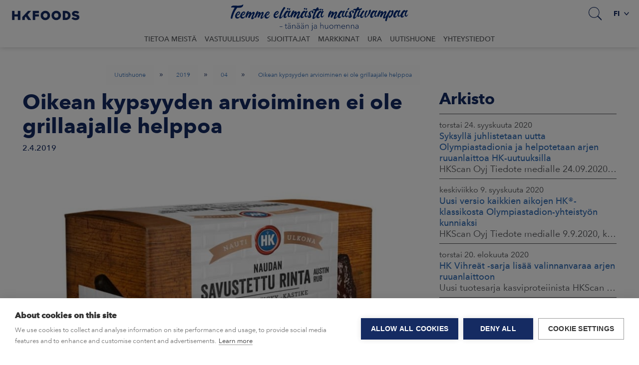

--- FILE ---
content_type: text/html; charset=utf-8
request_url: https://www.hkfoods.com/fi/uutishuone/product-release/2019/04/oikean-kypsyyden-arvioiminen-ei-c3255330/
body_size: 13303
content:

<!DOCTYPE html>
<html lang="fi" class="AnnouncementPage ">
<head prefix="og: http://ogp.me/ns# fb: http://ogp.me/ns/fb#">
        <!-- Google Tag Manager -->
    <script nonce="x7zWgi&#x2B;GwwRGsG/KU/i65YXEvb9xZJiwwSto0Sacm74=">
        (function (w, d, s, l, i) {
            w[l] = w[l] || []; w[l].push({
                'gtm.start':
                    new Date().getTime(), event: 'gtm.js'
            }); var f = d.getElementsByTagName(s)[0],
                j = d.createElement(s), dl = l != 'dataLayer' ? '&l=' + l : ''; j.async = true; j.src =
                    'https://www.googletagmanager.com/gtm.js?id=' + i + dl + ''; f.parentNode.insertBefore(j, f);
        })(window, document, 'script', 'dataLayer', 'GTM-WP6RQ82');</script>
    <!-- End Google Tag Manager -->

    <meta charset="utf-8">
    <meta http-equiv="X-UA-Compatible" content="IE=edge">
    <meta name="viewport" content="width=device-width,initial-scale=1">
    <title>Oikean kypsyyden arvioiminen ei ole grillaajalle helppoa - HKFoods</title>
    
        <link rel="canonical" href="https://www.hkfoods.com/fi/uutishuone/product-release/2019/04/oikean-kypsyyden-arvioiminen-ei-c3255330/" />


        <meta property="og:description" />
        <meta property="og:keywords" />
    <script nonce="x7zWgi&#x2B;GwwRGsG/KU/i65YXEvb9xZJiwwSto0Sacm74=">
        window.grunticon = function (e) { if (e && 3 === e.length) { var t = window, n = !(!t.document.createElementNS || !t.document.createElementNS("http://www.w3.org/2000/svg", "svg").createSVGRect || !document.implementation.hasFeature("http://www.w3.org/TR/SVG11/feature#Image", "1.1") || window.opera && -1 === navigator.userAgent.indexOf("Chrome")), o = function (o) { var r = t.document.createElement("link"), a = t.document.getElementsByTagName("script")[0]; r.rel = "stylesheet", r.href = e[o && n ? 0 : o ? 1 : 2], a.parentNode.insertBefore(r, a) }, r = new t.Image; r.onerror = function () { o(!1) }, r.onload = function () { o(1 === r.width && 1 === r.height) }, r.src = "[data-uri]" } };
        grunticon(["/Static/Images/Output/icons.data.svg.css", "/Static/Images/Output/icons.data.png.css", "/Static/Images/Output/icons.fallback.css"]);
    </script>

    <link rel="stylesheet" href="https://cdnjs.cloudflare.com/ajax/libs/slick-carousel/1.9.0/slick.min.css" />
    <link rel="stylesheet" href="https://cdnjs.cloudflare.com/ajax/libs/slick-carousel/1.9.0/slick-theme.min.css" />
    <link rel="stylesheet" href="/Styles/HKScan/screen.978b5504fae28df11773.css">

    <noscript><link href="/Static/Images/Output/icons.fallback.css" rel="stylesheet"></noscript>
    <script nonce="x7zWgi&#x2B;GwwRGsG/KU/i65YXEvb9xZJiwwSto0Sacm74=">
!function(T,l,y){var S=T.location,k="script",D="instrumentationKey",C="ingestionendpoint",I="disableExceptionTracking",E="ai.device.",b="toLowerCase",w="crossOrigin",N="POST",e="appInsightsSDK",t=y.name||"appInsights";(y.name||T[e])&&(T[e]=t);var n=T[t]||function(d){var g=!1,f=!1,m={initialize:!0,queue:[],sv:"5",version:2,config:d};function v(e,t){var n={},a="Browser";return n[E+"id"]=a[b](),n[E+"type"]=a,n["ai.operation.name"]=S&&S.pathname||"_unknown_",n["ai.internal.sdkVersion"]="javascript:snippet_"+(m.sv||m.version),{time:function(){var e=new Date;function t(e){var t=""+e;return 1===t.length&&(t="0"+t),t}return e.getUTCFullYear()+"-"+t(1+e.getUTCMonth())+"-"+t(e.getUTCDate())+"T"+t(e.getUTCHours())+":"+t(e.getUTCMinutes())+":"+t(e.getUTCSeconds())+"."+((e.getUTCMilliseconds()/1e3).toFixed(3)+"").slice(2,5)+"Z"}(),iKey:e,name:"Microsoft.ApplicationInsights."+e.replace(/-/g,"")+"."+t,sampleRate:100,tags:n,data:{baseData:{ver:2}}}}var h=d.url||y.src;if(h){function a(e){var t,n,a,i,r,o,s,c,u,p,l;g=!0,m.queue=[],f||(f=!0,t=h,s=function(){var e={},t=d.connectionString;if(t)for(var n=t.split(";"),a=0;a<n.length;a++){var i=n[a].split("=");2===i.length&&(e[i[0][b]()]=i[1])}if(!e[C]){var r=e.endpointsuffix,o=r?e.location:null;e[C]="https://"+(o?o+".":"")+"dc."+(r||"services.visualstudio.com")}return e}(),c=s[D]||d[D]||"",u=s[C],p=u?u+"/v2/track":d.endpointUrl,(l=[]).push((n="SDK LOAD Failure: Failed to load Application Insights SDK script (See stack for details)",a=t,i=p,(o=(r=v(c,"Exception")).data).baseType="ExceptionData",o.baseData.exceptions=[{typeName:"SDKLoadFailed",message:n.replace(/\./g,"-"),hasFullStack:!1,stack:n+"\nSnippet failed to load ["+a+"] -- Telemetry is disabled\nHelp Link: https://go.microsoft.com/fwlink/?linkid=2128109\nHost: "+(S&&S.pathname||"_unknown_")+"\nEndpoint: "+i,parsedStack:[]}],r)),l.push(function(e,t,n,a){var i=v(c,"Message"),r=i.data;r.baseType="MessageData";var o=r.baseData;return o.message='AI (Internal): 99 message:"'+("SDK LOAD Failure: Failed to load Application Insights SDK script (See stack for details) ("+n+")").replace(/\"/g,"")+'"',o.properties={endpoint:a},i}(0,0,t,p)),function(e,t){if(JSON){var n=T.fetch;if(n&&!y.useXhr)n(t,{method:N,body:JSON.stringify(e),mode:"cors"});else if(XMLHttpRequest){var a=new XMLHttpRequest;a.open(N,t),a.setRequestHeader("Content-type","application/json"),a.send(JSON.stringify(e))}}}(l,p))}function i(e,t){f||setTimeout(function(){!t&&m.core||a()},500)}var e=function(){var n=l.createElement(k);n.src=h;var e=y[w];return!e&&""!==e||"undefined"==n[w]||(n[w]=e),n.onload=i,n.onerror=a,n.onreadystatechange=function(e,t){"loaded"!==n.readyState&&"complete"!==n.readyState||i(0,t)},n}();y.ld<0?l.getElementsByTagName("head")[0].appendChild(e):setTimeout(function(){l.getElementsByTagName(k)[0].parentNode.appendChild(e)},y.ld||0)}try{m.cookie=l.cookie}catch(p){}function t(e){for(;e.length;)!function(t){m[t]=function(){var e=arguments;g||m.queue.push(function(){m[t].apply(m,e)})}}(e.pop())}var n="track",r="TrackPage",o="TrackEvent";t([n+"Event",n+"PageView",n+"Exception",n+"Trace",n+"DependencyData",n+"Metric",n+"PageViewPerformance","start"+r,"stop"+r,"start"+o,"stop"+o,"addTelemetryInitializer","setAuthenticatedUserContext","clearAuthenticatedUserContext","flush"]),m.SeverityLevel={Verbose:0,Information:1,Warning:2,Error:3,Critical:4};var s=(d.extensionConfig||{}).ApplicationInsightsAnalytics||{};if(!0!==d[I]&&!0!==s[I]){var c="onerror";t(["_"+c]);var u=T[c];T[c]=function(e,t,n,a,i){var r=u&&u(e,t,n,a,i);return!0!==r&&m["_"+c]({message:e,url:t,lineNumber:n,columnNumber:a,error:i}),r},d.autoExceptionInstrumented=!0}return m}(y.cfg);function a(){y.onInit&&y.onInit(n)}(T[t]=n).queue&&0===n.queue.length?(n.queue.push(a),n.trackPageView({})):a()}(window,document,{src: "https://js.monitor.azure.com/scripts/b/ai.2.gbl.min.js", crossOrigin: "anonymous", cfg: {disablePageUnloadEvents: ['unload'], instrumentationKey: 'ca00ef47-0d37-429c-bae0-186dc970f2ff', disableCookiesUsage: false }});
</script>

    <meta property="og:url" content="https://www.hkfoods.com/fi/uutishuone/product-release/2019/04/oikean-kypsyyden-arvioiminen-ei-c3255330/" />
    <meta property="og:type" content="website" />
    <meta property="og:title" content="Oikean kypsyyden arvioiminen ei ole grillaajalle helppoa - HKFoods" />
    <link rel="shortcut icon" href="/Static/Favicons/HKFoods/favicon.ico">
        <meta property="og:image" content="https://www.hkfoods.com/contentassets/0992e6c8951e4003b80db31ebe132ecd/hk-savustettu-naudan-rinta-maustettu-austin-rubilla-ja-sweet--sticky-glaze.jpg?preset=facebook-sharing" />
   
    <script nonce="x7zWgi&#x2B;GwwRGsG/KU/i65YXEvb9xZJiwwSto0Sacm74=" src="https://code.jquery.com/jquery-2.2.4.min.js"></script>
    <script nonce="x7zWgi&#x2B;GwwRGsG/KU/i65YXEvb9xZJiwwSto0Sacm74=" src="https://cdnjs.cloudflare.com/ajax/libs/slick-carousel/1.9.0/slick.min.js"></script>
</head>
<body>
        <!-- Google Tag Manager (noscript) -->
    <noscript><iframe src="https://www.googletagmanager.com/ns.html?id=GTM-WP6RQ82" height="0" width="0" style="display:none;visibility:hidden"></iframe></noscript>
    <!-- End Google Tag Manager (noscript) -->


    <script nonce="x7zWgi&#x2B;GwwRGsG/KU/i65YXEvb9xZJiwwSto0Sacm74=" src="https://maxcdn.bootstrapcdn.com/bootstrap/3.3.7/js/bootstrap.min.js"></script>

    <div class="container-fluid container-main">
            <header class="page-header">
                <div id="topBar">
                    <div class="nav-block com-nav">
                        <div class="logo-container">
                            <a href="/fi/" id="homeLink" class="header-icon-logo" title="Etusivu">
                                Etusivu
                                    <img class="header-logo-img" src="/globalassets/hkfoods.com/graafit-ja-kaaviot/hkfoods_blue_rgb.png" />
                            </a>
                        </div>
                        <nav class="global-navigation">
                                <div class="nav-btn-container search">
                                    <b class="nav-btn nav-search-btn icon-search" aria-haspopup="true" aria-expanded="false"></b>
                                    <div class="dropdown">
                                        <div class="arrow-up"></div>
                                        <div class="dropdown-inner site-search">
                                            <form action="/fi/search-fi/" method="GET">
                                                <input class="input-site-search" id="site-search" type="text" placeholder="Hae" name="keywords" />
                                            </form>
                                        </div>
                                    </div>
                                </div>
                            <div id="mobileNavToggle" aria-haspopup="true" aria-expanded="false">
                                <span class="sr-only">Menu</span>
                                <span class="nav-icon"><b></b><b></b><b></b></span>
                            </div>
                                <div id="langNav" class="lang-nav">
                                    <a class="dropdown-toggle" href="#" role="button" id="dropdownMenuLink" data-toggle="dropdown" aria-haspopup="true" aria-expanded="false">fi <span class="icon-caret-down-dark-blue"></span><span class="icon-caret-down"></span></a>
                                    <div class="arrow-up"></div>
                                    <ul class="dropdown-menu dropdown-menu-right">
                                            <li class="lang-item dropdown-item" title="English (United Kingdom)"><a href="/en/">English</a></li>
                                            <li class="lang-item selected dropdown-item" title="suomi"><a href="/fi/uutishuone/product-release/2019/04/oikean-kypsyyden-arvioiminen-ei-c3255330/">suomi</a></li>
                                    </ul>
                                </div>
                        </nav>
                        <div class="purpose-container">
                                <img src="/Static/Images/HKScan/HKScan-purpose-fi.svg?v1" alt="Teemme elämästä maistuvampaa - tänään ja huomenna" />
                        </div>
                            <nav id="mainNav" class="main-navigation">
                                <div class="arrow-up"></div>
                                <div class="nav-panel">
                                    <div id="mobileRoot"></div>
                                    <ul class="level-0-container">

            <li class="level-0 has-children main-level-toggle">
                <i class="ctrl-up icon-arrow-left"></i><a href="/fi/tietoa-meista/" title="Tietoa meist&#xE4;">Tietoa meist&#xE4;</a><i class="ctrl-down icon-caret"></i>
                <div class="level-1-container">
                    <div class="arrow-up"></div>
                    <ul class="level-1-list">
                                <li class="level-1">
                                    <a href="/fi/tietoa-meista/strategia/" title="Strategia">Strategia</a>
                                </li>
                                <li class="level-1">
                                    <a href="/fi/tietoa-meista/liiketoiminta-ja-toimintaymparisto/" title="Liiketoiminta ja toimintaymp&#xE4;rist&#xF6;">Liiketoiminta ja toimintaymp&#xE4;rist&#xF6;</a>
                                </li>
                                <li class="level-1">
                                    <a href="/fi/tietoa-meista/arvot/" title="Arvot">Arvot</a>
                                </li>
                                <li class="level-1 has-children">
                                    <a href="/fi/tietoa-meista/johto/">Johtoryhm&#xE4; ja hallitus</a><i class="ctrl-down icon-caret"></i>
                                        <ul class="level-2-list">
                                                <li class="level-2">
                                                    <a href="/fi/tietoa-meista/johto/johtoryhma/">Konsernin johtoryhm&#xE4;</a>
                                                </li>
                                                <li class="level-2">
                                                    <a href="/fi/tietoa-meista/johto/hallitus/">Hallitus</a>
                                                </li>
                                        </ul>

                                </li>
                                <li class="level-1">
                                    <a href="/fi/tietoa-meista/historia/" title="Historia">Historia</a>
                                </li>
                                <li class="level-1 has-children">
                                    <a href="/fi/tietoa-meista/politiikat-ja-sertifioinnit/">Politiikat ja sertifioinnit</a><i class="ctrl-down icon-caret"></i>
                                        <ul class="level-2-list">
                                                <li class="level-2">
                                                    <a href="/fi/tietoa-meista/politiikat-ja-sertifioinnit/code-of-conduct/">Code of Conduct</a>
                                                </li>
                                                <li class="level-2">
                                                    <a href="/fi/tietoa-meista/politiikat-ja-sertifioinnit/toimittajien-ohjeistus/">Toimittajien toimintaohjeet</a>
                                                </li>
                                                <li class="level-2">
                                                    <a href="/fi/tietoa-meista/politiikat-ja-sertifioinnit/hkscan-fair-way/">Fair Way -ilmoituskanava</a>
                                                </li>
                                                <li class="level-2">
                                                    <a href="/fi/tietoa-meista/politiikat-ja-sertifioinnit/elintarviketurvallisuus--ja-laatupolitiikka/">Elintarviketurvallisuus- ja laatupolitiikka</a>
                                                </li>
                                                <li class="level-2">
                                                    <a href="/fi/tietoa-meista/politiikat-ja-sertifioinnit/ymparistopolitiikka/">Ymp&#xE4;rist&#xF6;politiikka</a>
                                                </li>
                                                <li class="level-2">
                                                    <a href="/fi/tietoa-meista/politiikat-ja-sertifioinnit/tyoterveys--ja-turvallisuuspolitiikka/">Ty&#xF6;terveys- ja turvallisuuspolitiikka</a>
                                                </li>
                                                <li class="level-2">
                                                    <a href="/fi/tietoa-meista/politiikat-ja-sertifioinnit/elainten-hyvinvointipolitiikka/">El&#xE4;inten hyvinvointipolitiikka</a>
                                                </li>
                                                <li class="level-2">
                                                    <a href="/fi/tietoa-meista/politiikat-ja-sertifioinnit/tiedonantopolitiikka/">Tiedonantopolitiikka</a>
                                                </li>
                                                <li class="level-2">
                                                    <a href="/fi/tietoa-meista/politiikat-ja-sertifioinnit/tietosuojapolitiikka/">Tietosuojapolitiikka</a>
                                                </li>
                                                <li class="level-2">
                                                    <a href="/fi/tietoa-meista/politiikat-ja-sertifioinnit/palkitsemispolitiikka/">Palkitsemispolitiikka</a>
                                                </li>
                                                <li class="level-2">
                                                    <a href="/fi/tietoa-meista/politiikat-ja-sertifioinnit/suomen-sertifikaatit/">Suomen sertifikaatit</a>
                                                </li>
                                                <li class="level-2">
                                                    <a href="/fi/tietoa-meista/politiikat-ja-sertifioinnit/puola-sertifikaatit/">Puolan sertifikaatit</a>
                                                </li>
                                        </ul>

                                </li>
                   </ul>
                </div>
            </li>
            <li class="level-0 has-children main-level-toggle">
                <i class="ctrl-up icon-arrow-left"></i><a href="/fi/vastuullisuus/" title="Vastuullisuus">Vastuullisuus</a><i class="ctrl-down icon-caret"></i>
                <div class="level-1-container">
                    <div class="arrow-up"></div>
                    <ul class="level-1-list">
                                <li class="level-1 has-children">
                                    <a href="/fi/vastuullisuus/vastuullisuusohjelma/">Vastuullisuusohjelma</a><i class="ctrl-down icon-caret"></i>
                                        <ul class="level-2-list">
                                                <li class="level-2">
                                                    <a href="/fi/vastuullisuus/vastuullisuusohjelma/vastuullisuusohjelman-mittarit/">Vastuullisuusohjelman mittarit</a>
                                                </li>
                                        </ul>

                                </li>
                                <li class="level-1 has-children">
                                    <a href="/fi/vastuullisuus/ymparisto-2020/">Ymp&#xE4;rist&#xF6;</a><i class="ctrl-down icon-caret"></i>
                                        <ul class="level-2-list">
                                                <li class="level-2">
                                                    <a href="/fi/vastuullisuus/ymparisto-2020/ymparistotyo-hkscanilla/">Ilmasty&#xF6; omassa tuotannossa</a>
                                                </li>
                                                <li class="level-2">
                                                    <a href="/fi/vastuullisuus/ymparisto-2020/vastuullisuus-maatiloilla/">Ilmastoty&#xF6; maatiloilla</a>
                                                </li>
                                                <li class="level-2">
                                                    <a href="/fi/vastuullisuus/ymparisto-2020/luonnon-monimuotoisuus/">Luonnon monimuotoisuus</a>
                                                </li>
                                                <li class="level-2">
                                                    <a href="/fi/vastuullisuus/ymparisto-2020/ymparistoystavalliset-pakkaukset/">Kiertotalous ja pakkaukset</a>
                                                </li>
                                                <li class="level-2">
                                                    <a href="/fi/vastuullisuus/ymparisto-2020/lihantuotanto-pohjoismaissa/">Lihantuotanto Suomessa</a>
                                                </li>
                                        </ul>

                                </li>
                                <li class="level-1 has-children">
                                    <a href="/fi/vastuullisuus/oma-yhteisomme/">Ihmiset</a><i class="ctrl-down icon-caret"></i>
                                        <ul class="level-2-list">
                                                <li class="level-2">
                                                    <a href="/fi/vastuullisuus/oma-yhteisomme/oma-yhteisomme22/">Henkil&#xF6;st&#xF6;</a>
                                                </li>
                                                <li class="level-2">
                                                    <a href="/fi/vastuullisuus/oma-yhteisomme/oma-yhteisomme2/">Tuottajayhteis&#xF6;</a>
                                                </li>
                                        </ul>

                                </li>
                                <li class="level-1 has-children">
                                    <a href="/fi/vastuullisuus/terveellinen-ruoka/">Hyvinvointia tukeva ja terveellinen ruoka</a><i class="ctrl-down icon-caret"></i>
                                        <ul class="level-2-list">
                                                <li class="level-2">
                                                    <a href="/fi/vastuullisuus/terveellinen-ruoka/ravitsemus-ja-liha/">Ravitsemus ja liha</a>
                                                </li>
                                                <li class="level-2">
                                                    <a href="/fi/vastuullisuus/terveellinen-ruoka/tuoteturvallisuus/">Tuoteturvallisuus</a>
                                                </li>
                                        </ul>

                                </li>
                                <li class="level-1 has-children">
                                    <a href="/fi/vastuullisuus/elainten-hyvinvointi/">El&#xE4;inten hyvinvointi</a><i class="ctrl-down icon-caret"></i>
                                        <ul class="level-2-list">
                                                <li class="level-2">
                                                    <a href="/fi/vastuullisuus/elainten-hyvinvointi/siipikarja/">Siipikarjan kasvatus</a>
                                                </li>
                                                <li class="level-2">
                                                    <a href="/fi/vastuullisuus/elainten-hyvinvointi/nautojen-kasvatus/">Nautojen kasvatus</a>
                                                </li>
                                                <li class="level-2">
                                                    <a href="/fi/vastuullisuus/elainten-hyvinvointi/sian-kasvatus/">Sikojen kasvatus</a>
                                                </li>
                                        </ul>

                                </li>
                                <li class="level-1">
                                    <a href="/fi/vastuullisuus/hyva-hallinto-ja-yrityskulttuuri/" title="Hyv&#xE4; hallinto ja yrityskulttuuri">Hyv&#xE4; hallinto ja yrityskulttuuri</a>
                                </li>
                                <li class="level-1">
                                    <a href="/fi/vastuullisuus/vastuulliset-hankinnat/" title="Vastuulliset hankinnat">Vastuulliset hankinnat</a>
                                </li>
                                <li class="level-1">
                                    <a href="/fi/vastuullisuus/mina-luotan/" title="Min&#xE4; luotan suomalaiseen">Min&#xE4; luotan suomalaiseen</a>
                                </li>
                   </ul>
                </div>
            </li>
            <li class="level-0 has-children main-level-toggle">
                <i class="ctrl-up icon-arrow-left"></i><a href="/fi/sijoittajat/" title="Sijoittajat">Sijoittajat</a><i class="ctrl-down icon-caret"></i>
                <div class="level-1-container">
                    <div class="arrow-up"></div>
                    <ul class="level-1-list">
                                <li class="level-1">
                                    <a href="/fi/sijoittajat/taloudelliset-raportit-ja-muut-esitysaineistot/" title="Raportit ja esitykset">Raportit ja esitykset</a>
                                </li>
                                <li class="level-1">
                                    <a href="/fi/sijoittajat/sijoittajasuhteet-ja-sijoittajakalenteri/" title="IR-kalenteri ja -kontakti">IR-kalenteri ja -kontakti</a>
                                </li>
                                <li class="level-1">
                                    <a href="/fi/sijoittajat/vastuullinen-sijoitus/" title="Vastuullinen sijoituskohde">Vastuullinen sijoituskohde</a>
                                </li>
                                <li class="level-1 has-children">
                                    <a href="/fi/sijoittajat/taloustietoa/">Taloustietoa</a><i class="ctrl-down icon-caret"></i>
                                        <ul class="level-2-list">
                                                <li class="level-2">
                                                    <a href="/fi/sijoittajat/taloustietoa/nakymat-ja-taloudelliset-tavoitteet/">N&#xE4;kym&#xE4;t ja taloudelliset tavoitteet</a>
                                                </li>
                                                <li class="level-2">
                                                    <a href="/fi/sijoittajat/taloustietoa/tunnusluvut/">Tunnusluvut</a>
                                                </li>
                                                <li class="level-2">
                                                    <a href="/fi/sijoittajat/taloustietoa/velkasijoittajat/">Tietoa velkasijoittajille</a>
                                                </li>
                                        </ul>

                                </li>
                                <li class="level-1 has-children">
                                    <a href="/fi/sijoittajat/osake/">Osake ja omistajat</a><i class="ctrl-down icon-caret"></i>
                                        <ul class="level-2-list">
                                                <li class="level-2">
                                                    <a href="/fi/sijoittajat/osake/liputusilmoitukset/">Liputusilmoitukset</a>
                                                </li>
                                                <li class="level-2">
                                                    <a href="/fi/sijoittajat/osake/suurimmat-omistajat/">Suurimmat omistajat</a>
                                                </li>
                                                <li class="level-2">
                                                    <a href="/fi/sijoittajat/osake/omistajat/">Omistusrakenne</a>
                                                </li>
                                                <li class="level-2">
                                                    <a href="/fi/sijoittajat/osake/osingonjako/">Osinko</a>
                                                </li>
                                                <li class="level-2">
                                                    <a href="/fi/sijoittajat/osake/osaketyokalut/">Osakkeen hintatiedot</a>
                                                </li>
                                                <li class="level-2">
                                                    <a href="/fi/sijoittajat/osake/osakemonitori/">Osakemonitori</a>
                                                </li>
                                                <li class="level-2">
                                                    <a href="/fi/sijoittajat/osake/perustiedot-osakkeesta/">Perustiedot osakkeesta</a>
                                                </li>
                                        </ul>

                                </li>
                                <li class="level-1 has-children">
                                    <a href="/fi/sijoittajat/hallinto/">Hallinto</a><i class="ctrl-down icon-caret"></i>
                                        <ul class="level-2-list">
                                                <li class="level-2">
                                                    <a href="/fi/sijoittajat/hallinto/yhtiojarjestys/">Yhti&#xF6;j&#xE4;rjestys</a>
                                                </li>
                                                <li class="level-2">
                                                    <a href="/fi/sijoittajat/hallinto/palkitseminen/">Palkitseminen</a>
                                                </li>
                                                <li class="level-2">
                                                    <a href="/fi/sijoittajat/hallinto/riskit-ja-riskienhallinta/">Riskienhallinta</a>
                                                </li>
                                                <li class="level-2">
                                                    <a href="/fi/sijoittajat/hallinto/tilintarkastus/">Tilintarkastus</a>
                                                </li>
                                                <li class="level-2">
                                                    <a href="/fi/sijoittajat/hallinto/sisapiirihallinto/">Sis&#xE4;piirihallinto</a>
                                                </li>
                                                <li class="level-2">
                                                    <a href="/fi/sijoittajat/hallinto/toimitusjohtaja-ja-johtoryhma/">Toimitusjohtaja ja johtoryhm&#xE4;</a>
                                                </li>
                                                <li class="level-2">
                                                    <a href="/fi/sijoittajat/hallinto/hallitus/">Hallitus</a>
                                                </li>
                                                <li class="level-2">
                                                    <a href="/fi/sijoittajat/hallinto/yhtiokokous/">Yhti&#xF6;kokous</a>
                                                </li>
                                        </ul>

                                </li>
                                <li class="level-1 has-children">
                                    <a href="/fi/sijoittajat/yhtiokokous2026/">Yhti&#xF6;kokous 2026</a><i class="ctrl-down icon-caret"></i>
                                        <ul class="level-2-list">
                                                <li class="level-2">
                                                    <a href="/fi/sijoittajat/yhtiokokous2026/aiemmat-yhtiokokousmateriaalit/">Aiemmat yhti&#xF6;kokousmateriaalit</a>
                                                </li>
                                        </ul>

                                </li>
                                <li class="level-1">
                                    <a href="/fi/sijoittajat/vuosikatsaus-2024/" title="Vuosikatsaus 2024">Vuosikatsaus 2024</a>
                                </li>
                   </ul>
                </div>
            </li>
            <li class="level-0 has-children main-level-toggle">
                <i class="ctrl-up icon-arrow-left"></i><a href="/fi/markkina-alueet/" title="Markkinat">Markkinat</a><i class="ctrl-down icon-caret"></i>
                <div class="level-1-container">
                    <div class="arrow-up"></div>
                    <ul class="level-1-list">
                                <li class="level-1 has-children">
                                    <a href="/fi/markkina-alueet/hkfoods-suomessa/">Suomi</a><i class="ctrl-down icon-caret"></i>
                                        <ul class="level-2-list">
                                                <li class="level-2">
                                                    <a href="/fi/markkina-alueet/hkfoods-suomessa/toimipaikat/">Toimipaikat</a>
                                                </li>
                                        </ul>

                                </li>
                                <li class="level-1 has-children">
                                    <a href="/fi/markkina-alueet/export/">Vienti</a><i class="ctrl-down icon-caret"></i>
                                        <ul class="level-2-list">
                                                <li class="level-2">
                                                    <a href="/en/contact-us/export-sales-and-logistics/">Viennin yhteystiedot</a>
                                                </li>
                                        </ul>

                                </li>
                   </ul>
                </div>
            </li>
            <li class="level-0 has-children main-level-toggle">
                <i class="ctrl-up icon-arrow-left"></i><a href="/fi/ura/" title="Ura">Ura</a><i class="ctrl-down icon-caret"></i>
                <div class="level-1-container">
                    <div class="arrow-up"></div>
                    <ul class="level-1-list">
                                <li class="level-1">
                                    <a href="/fi/ura/ura-hkfoodsilla/" title="Ura HKFoodsilla">Ura HKFoodsilla</a>
                                </li>
                                <li class="level-1 has-children">
                                    <a href="/fi/ura/kesatyopaikat/">Kes&#xE4;ty&#xF6;paikat</a><i class="ctrl-down icon-caret"></i>
                                        <ul class="level-2-list">
                                                <li class="level-2">
                                                    <a href="/fi/ura/kesatyopaikat/usein-kysytyt-kysymykset/">Usein kysytyt kysymykset</a>
                                                </li>
                                        </ul>

                                </li>
                                <li class="level-1">
                                    <a href="/fi/ura/hyvinvointi-ja-turvallisuus/" title="Hyvinvointi ja ty&#xF6;turvallisuus">Hyvinvointi ja ty&#xF6;turvallisuus</a>
                                </li>
                                <li class="level-1">
                                    <a href="/fi/ura/avoimet-tyopaikat/" title="Avoimet ty&#xF6;paikat">Avoimet ty&#xF6;paikat</a>
                                </li>
                                <li class="level-1">
                                    <a href="/fi/ura/tyontekijat-kertovat/" title="Ty&#xF6;ntekij&#xE4;t kertovat">Ty&#xF6;ntekij&#xE4;t kertovat</a>
                                </li>
                                <li class="level-1">
                                    <a href="/fi/ura/10-syyta-tyoskennella-hkfoodsilla/" title="10 syyt&#xE4; ty&#xF6;skennell&#xE4; HKFoodsilla">10 syyt&#xE4; ty&#xF6;skennell&#xE4; HKFoodsilla</a>
                                </li>
                   </ul>
                </div>
            </li>
            <li class="level-0 active">
                <a href="/fi/uutishuone/" title="Uutishuone">Uutishuone</a>
            </li>
            <li class="level-0 has-children main-level-toggle">
                <i class="ctrl-up icon-arrow-left"></i><a href="/fi/ota-yhteytta/" title="Yhteystiedot">Yhteystiedot</a><i class="ctrl-down icon-caret"></i>
                <div class="level-1-container">
                    <div class="arrow-up"></div>
                    <ul class="level-1-list">
                                <li class="level-1">
                                    <a href="/fi/ota-yhteytta/yritysasiakkaat/" title="Yritysasiakkaat">Yritysasiakkaat</a>
                                </li>
                   </ul>
                </div>
            </li>
</ul>
                                </div>
                            </nav>
                    </div>
                </div>
                    <div class="row breadcrumb-row">
                        <div class="col-xs-12">
                            <ol class="breadcrumb">
        <li>
            <a href="/fi/uutishuone/">Uutishuone</a>
                <span class="breadcrumb-separator">»</span>
        </li>
        <li>
            <a href="/fi/uutishuone/product-release/2019/">2019</a>
                <span class="breadcrumb-separator">»</span>
        </li>
        <li>
            <a href="/fi/uutishuone/product-release/2019/04/">04</a>
                <span class="breadcrumb-separator">»</span>
        </li>
        <li class="active">
            <a href="/fi/uutishuone/product-release/2019/04/oikean-kypsyyden-arvioiminen-ei-c3255330/">Oikean kypsyyden arvioiminen ei ole grillaajalle helppoa</a>
        </li>
</ol>

                        </div>
                    </div>
            </header>
        <div class="row">
            
<div class="col-md-12">
    <main>
        <article itemscope itemtype="http://schema.org/Article">
    <div class="container-inner">
        <div class="row main-text-area">
            <div class="col-md-8 col-xs-12">
                <div class="container-block">
                    <header>
                        <h1 itemprop="headline" class="headline">Oikean kypsyyden arvioiminen ei ole grillaajalle helppoa</h1>
                        <time itemprop="datePublished" class="pub-date" pubdate datetime="2.4.2019">2.4.2019</time>
                    </header>
                        <div  class="article-image">
                            <img itemprop="image" src="/contentassets/0992e6c8951e4003b80db31ebe132ecd/hk-savustettu-naudan-rinta-maustettu-austin-rubilla-ja-sweet--sticky-glaze.jpg?preset=newsImage" alt="HK Savustettu Naudan rinta maustettu Austin rubilla ja sweet sticky glaze" />
                        </div>
                    <div class="text-content">
                        <p class="lead-text">Valmiiksi kypsennetyt lihat pelastavat kotikokin&#xA;HKScan Oy&#xA0;&#xA0;&#xA0;&#xA0; Tiedote medialle 2.4. klo 9:30&#xA0;</p>
                        <div itemprop="articleBody" class="article-body">
                            
<p style="font-family: arial,helvetica,sans-serif;"><span style="font-size: 10pt;">Joka kymmenes grillaa Suomessa ymp&auml;ri vuoden. Suosituin grillauskauden pituus on aikaisesta kev&auml;&auml;st&auml; my&ouml;h&auml;iseen syksyyn. Kaasugrilli on suosituin grilli ja makkara suosituin grillattava, tuore porsaanliha pit&auml;&auml; kakkospaikkaa. HKScanin teett&auml;m&auml;ss&auml; grillaustutkimuksessa kysyttiin my&ouml;s, mik&auml; grillaamisessa on hankalaa. Grillin sottaantuminen ja lihan kypsyyden arvioiminen tuottavat eniten p&auml;&auml;nvaivaa. Erityisesti broilerin grillaamisessa kypsyyden arviointi tuntuu vaikealta. Tutkimukseen vastasi yli tuhat henkil&ouml;&auml;.</span></p>
<p style="font-family: arial,helvetica,sans-serif;"><span style="font-size: 10pt;">Grillaaminen kuuluu Suomen kes&auml;&auml;n. Yli 80 % grillaa ainakin muutaman kerran kes&auml;ss&auml;. 29 % laittaa ruokaa grilliss&auml; monta kertaa viikossa. Noin joka kolmannen mielest&auml; on hankalaa arvioida, milloin liha on kyps&auml;&auml;.</span></p>
<p style="font-family: arial,helvetica,sans-serif;"><span style="font-size: 10pt;">- Tuotekehitt&auml;j&auml;mme l&auml;htiv&auml;t hakemaan grillaajien pulmaan ratkaisua. Selvitimme my&ouml;s, mitk&auml; makumaailmat ovat grillaajien suosikkeja. Tutkimuksen pohjalta syntyi kolme uutta, valmiiksi kypsennetty&auml;, py&ouml;kkisavustettua herkkua: naudan rintaa texasilaisittain maustettuna, porsaan niskaa kiinalaisittain maustettuna sek&auml; porsaan etusel&auml;st&auml; leikattu sulka eli pluma korealaisittain maustettuna. N&auml;ist&auml; on helppo valmistaa gourmet herkkuja, vaikka kertak&auml;ytt&ouml;grilliss&auml;. Kyps&auml;t lihat kuumennetaan grilliss&auml; ja niiden pinnan voi viel&auml; viimeistell&auml; pakkauksen mukana tulevalla glaze-maustekastikkeella, kertoo <strong>HKScanin Suomen markkinointi- ja kategoriajohtaja Anne Terimo</strong>.</span></p>
<p style="font-family: arial,helvetica,sans-serif;"><span style="font-size: 10pt;"><strong><br />Suosittu pihvi pilataan yleisimm&auml;ll&auml; virheell&auml;</strong></span></p>
<p style="font-family: arial,helvetica,sans-serif;"><span style="font-size: 10pt;">Yksi suosituimmista porsaan grillilihoista on marinoitu ulkofileepihvi. Sen grillaaminen ei kuitenkaan aina onnistu. Kypsyyden arvioiminen koetaan vaikeaksi. Lopputuloksena on liian usein kuiva &rdquo;keng&auml;npohja&rdquo;.</span></p>
<p style="font-family: arial,helvetica,sans-serif;"><span style="font-size: 10pt;">- Porsaan ulkofileepihvi grillataan usein ihan liian kuivaksi. Virhe tehd&auml;&auml;n siin&auml;, ett&auml; pihvi&auml; paistetaan liian kauan ja sit&auml; k&auml;&auml;nnet&auml;&auml;n moneen kertaan, ja varmuuden vuoksi viel&auml; uudelleen ja uudelleen. Oikeaoppinen grillaaminen on kuitenkin helppoa. Laita pihvi kuumaan grilliin ja k&auml;&auml;nn&auml; vain yhden kerran silloin, kun pinta pisaroi. Muutama minuutti kummallekin puolelle riitt&auml;&auml;, kertoo <strong>HKScanin tuotekehityskokki Sami Lamminaho</strong>.</span></p>
<p style="font-family: arial,helvetica,sans-serif;"><span style="font-size: 10pt;"><strong>Broilerin paistileikkeen valitsee entist&auml; useampi</strong></span></p>
<p style="font-family: arial,helvetica,sans-serif;"><span style="font-size: 10pt;">63 % valitsee grilliin broilerin. Suosituin on edelleen broilerin rintafilee. Paistileikkeit&auml; eli broilerin koipireidest&auml; leikattua lihaa grillaa aikaisempaa useampi. Broilerinlihan kypsyyden arviointia pidet&auml;&auml;n kaikkein vaikeimpana. Paistileikkeiden suosion kasvua selitt&auml;&auml; mehev&auml;n maun lis&auml;ksi sen grillaamisen helppous.</span></p>
<p style="font-family: arial,helvetica,sans-serif;"><span style="font-size: 10pt;">- Broilerin paistileike sopii erinomaisesti aloittelevallekin grillaajalle. Sen voi huoletta k&auml;&auml;nt&auml;&auml; grilliss&auml; moneen kertaan. Se nimitt&auml;in ei kuivu niin helposti, kuin fileet. Paistileikett&auml; ei kannata kuitenkaan grillata ihan suoraan kuumimpien hiilien tai kaasugrillin liekkien p&auml;&auml;ll&auml;. Niin sanottu ep&auml;suora grillaus sopii paistileikkeelle parhaiten, grillin kansi suljettuna. Kun leikkeen pinta on kauniin ruskea ja liha tuntuu napakalta, on se kyps&auml;&auml;, opastaa Lamminaho.</span></p>
<p style="font-family: arial,helvetica,sans-serif;"><span style="font-size: 10pt;">Broilerin minuuttipihvit kypsyv&auml;t nopeasti, niit&auml; grillataan vain muutama minuutti molemmilta puolilta. Paksumpien broilerin lihojen grillaamisessa kannattaa k&auml;ytt&auml;&auml; lihal&auml;mp&ouml;mittaria. Broilerin kypsyytt&auml; voi grillatessa arvioida my&ouml;s lihan sis&auml;lt&auml; tulevasta nesteest&auml;. Aluksi lihan sis&auml;lt&auml; tihkuu hiukan maitomaista valkuaisnestett&auml;. Kun liha on kyps&auml;&auml;, neste on t&auml;ysin kirkasta.</span></p>
<p style="font-family: arial,helvetica,sans-serif;"><span style="font-size: 10pt;">- Kun lihan ottaa pois grillist&auml;, se kannattaa laittaa viel&auml; folion sis&auml;&auml;n, jossa se jatkaa kypsymist&auml;. Kyps&auml;n broilerin sis&auml;l&auml;mp&ouml;tila on 75 astetta, muistuttaa Lamminaho.</span></p>
<p style="font-family: arial,helvetica,sans-serif;"><span style="font-size: 10pt;"><strong>Raakamakkarat kovassa kasvussa &ndash; kes&auml;n uutuus on Serkon Suudelma</strong></span></p>
<p style="font-family: arial,helvetica,sans-serif;"><span style="font-size: 10pt;">Makkara on edelleen kaikkein suosituin grillattava. Yleisimmin grilliss&auml; paistuu perinteinen grillimakkara, mutta eniten suosiotaan ovat kasvattaneet raakamakkarat. Grillaajat arvostavat makkarassa korkeaa lihapitoisuutta ja suomalaista lihaa. Kes&auml;ll&auml; ei kiinnitet&auml; kovin suurta huomiota terveellisyyteen, sill&auml; vain 13 % kertoo, ett&auml; arvostaa makkarassa matalaa rasvapitoisuutta.</span></p>
<p style="font-family: arial,helvetica,sans-serif;"><span style="font-size: 10pt;">- HK Maakarit&reg; -makkarat ovat vakiinnuttaneet paikkansa Suomen grilleiss&auml;. Kes&auml;n mielenkiintoisin uutuus on HK Maakarit&reg; Chef&acute;s Special Serkon Suudelma, jonka resepti on Farangista ja Gaijinista tutun keitti&ouml;mestari Serko Rantasen k&auml;sialaa. Sopivasti tulisessa ja t&auml;ytel&auml;isen mausteisessa makkarassa on suomalaista viljaporsaan ja broilerin lihaa. Muita kes&auml;n HK Maakarit&reg; -uutuuksia ovat Meksikon Miguel </span><br /><span style="font-size: 10pt;">-grillimakkara ja Pampan Pablo -raakamakkara, kertoo Terimo.</span></p>
<p style="font-family: arial,helvetica,sans-serif;"><span style="font-size: 10pt;"><strong>Viisi vinkki&auml; grillaajalle</strong></span></p>
<p style="font-family: arial,helvetica,sans-serif;"><span style="font-size: 10pt;">HKScanin tuotekehityskokki Sami Lamminahon viisi vinkki&auml;, joilla lihan grillaaja varmistaa herkullisen lopputuloksen.</span></p>
<p style="font-family: arial,helvetica,sans-serif;"><span style="font-size: 10pt;">1. Ennen grillauksen aloittamista varmista, ett&auml; grilli on puhdas</span><br /><span style="font-size: 10pt;">Vinkki: Edellisen grillauksen lopuksi, kuumenna grilli kuumaksi, jolloin lika palaa irti. Sammuta grilli ja harjaa puhtaaksi grillin puhdistusharjalla. Puhtaat ritil&auml;t est&auml;v&auml;t lihan kiinnitarttumista seuraavalla grillauskerralla. Puhdista rasvanker&auml;ysastia/rasvapelti ennen seuraavaa grillausta.</span></p>
<p style="font-family: arial,helvetica,sans-serif;"><span style="font-size: 10pt;">2. Ota liha huoneenl&auml;mp&ouml;&ouml;n n. 30 min. ennen valmistusta</span></p>
<p style="font-family: arial,helvetica,sans-serif;"><span style="font-size: 10pt;">3. Anna grillin kuumentua kunnolla ennen grillauksen aloittamista</span><br /><span style="font-size: 10pt;">Vinkki: Hiiligrilli on helppo sytytt&auml;&auml;, kun laitat hiilet paperipussissa grilliin. Paperipussi toimii hiilien sytykkeen&auml;. Kaasugrilli on riitt&auml;v&auml;n kuuma, kun et pysty pit&auml;m&auml;&auml;n k&auml;tt&auml; kuin hetken ritil&ouml;iden yl&auml;puolella.</span></p>
<p style="font-family: arial,helvetica,sans-serif;"><span style="font-size: 10pt;"><span style="font-size: 10pt;">4. K&auml;yt&auml; lihal&auml;mp&ouml;mittaria lihan kypsyyden toteamiseksi. Liha on kyps&auml;&auml;, kun sen sis&auml;l&auml;mp&ouml;tila on:</span><br /><span style="font-size: 10pt;">- Porsaanliha, fileet 68-75 ja muut osat 75 &ndash; 85. Vinkki: Voit nostaa lihan vet&auml;ytym&auml;&auml;n, kun lihal&auml;mp&ouml;mittari osoittaa 65 asteen lukemaa &ndash; vet&auml;ytyess&auml; l&auml;mp&ouml;tila nousee oikeaan kypsyysl&auml;mp&ouml;tilaan (68-75 astetta)</span><br /><span style="font-size: 10pt;">- Naudanliha 51 &ndash; 54 astetta = verinen/rare</span><br /><span style="font-size: 10pt;"> 60 &ndash; 63 astetta = puolikyps&auml;/rosee/medium</span><br /><span style="font-size: 10pt;"> 70 astetta = kyps&auml;/well done</span><br /><span style="font-size: 10pt;">- Broilerinliha 75 astetta.</span></span></p>
<p style="font-family: arial,helvetica,sans-serif;"><span style="font-size: 10pt;">5. Nosta liha kuumasta grillilt&auml; vet&auml;ytym&auml;&auml;n folioon tai leikkuulaudalle muutamaksi minuutiksi &ndash; suurin piirtein grillausaikaa vastaava aika </span><br /><span style="font-size: 10pt;">Vinkki: Jos on kylm&auml; ilma, voit k&auml;&auml;ri&auml; keitti&ouml;pyyhkeen folion p&auml;&auml;lle &ndash; lihan ei tarvitse olla tulikuumaa sy&ouml;dess&auml;, maut tulevat paremmin esiin hieman j&auml;&auml;htyneest&auml; lihasta. My&ouml;s tyhj&auml; kylm&auml;laukku toimii hyv&auml;n&auml; l&auml;mm&ouml;ns&auml;ilytt&auml;j&auml;n&auml;.</span><br /><span style="font-size: 10pt;">Vinkki: Lihojen vet&auml;ytyess&auml; voit puhdistaa grillin, ks. Kohta 1</span></p>
<p style="font-family: arial,helvetica,sans-serif;"><span style="font-size: 10pt;"><strong>HKScan on vastuullisuuden edell&auml;k&auml;vij&auml;</strong></span></p>
<p style="font-family: arial,helvetica,sans-serif;"><span style="font-size: 10pt;">HKScanin lihantuotanto Suomessa on sopimustuotantoa tiiviiss&auml; yhteisty&ouml;ss&auml; omien tuottajiensa kanssa. Tilalta haarukkaan ketjussa, sen kaikissa vaiheissa, tehd&auml;&auml;n yhteisty&ouml;t&auml; my&ouml;s viranomaisten kanssa. Suomalainen el&auml;intuotanto on maailman k&auml;rke&auml; el&auml;inten hyvinvoinnissa ja laadussa. Ymp&auml;rist&ouml;n ja ilmaston kannalta on parasta tuottaa ruokaa mahdollisimman l&auml;hell&auml; kulutusta. Kaikki HK&reg; ja Kariniemen&reg; -merkkiset tuotteet tehd&auml;&auml;n aina suomalaisesta lihasta.</span></p>
<p style="font-family: arial,helvetica,sans-serif;"><span style="font-size: 10pt;"><strong>Tuotekuvat:<br /></strong>HK Savustettu Naudan rinta maustettu Austin rubilla ja sweet &amp; sticky glaze</span><br /><span style="font-size: 10pt;">HK Savustettu Porsaan niska maustettu char siu rubilla ja hoisin glaze </span><br /><span style="font-size: 10pt;">HK Savustettu Porsaan Pluma maustettu Korea rubilla ja Yakiniku glaze</span><br /><span style="font-size: 10pt;">Kariniemen Kananpojan Paistileike Caribbean Hot 700 g</span><br /><span style="font-size: 10pt;">HK Maakarit&reg; Chef&acute;s Special Serkon Suudelma</span></p>
<p style="font-family: arial,helvetica,sans-serif;"><span style="font-size: 10pt;"><strong>Annoskuvat:<br /></strong>Kariniemen Kananpojan paistileike, bataattipyre</span></p>
<p style="font-family: arial,helvetica,sans-serif;"><span style="font-size: 10pt;">HK Maakarit&reg; Serkon Suudelma -grillimakkara ja papaijasalaatti<br /><span style="font-size: 10pt;"><span style="font-size: 10pt;">HK Savustettu Porsaan Pluma -burger<br /><span style="font-size: 10pt;">HK Savustettu Porsaan niska grillattuna 1<br /><span style="font-size: 10pt;">HK Savustettu Porsaan niska grillattuna 2</span></span></span></span></span></p>
<p style="font-family: arial,helvetica,sans-serif;"><span style="font-size: 10pt;"><strong>Liitteen&auml; grillaustutkimuksen yksityiskohtaiset tulokset.</strong></span></p>
<div class="attachments">
<h3>Liitteet</h3>
<ul>
<li><a href="https://mb.cision.com/Main/17254/2777842/1017908.pdf">Release</a> (pdf)</li>
<li><a href="https://mb.cision.com/Public/17254/2777842/b20b3e950a4b353d.pdf">HKScan Finland grillaustutkimuksen tulokset 2 4 2019</a> (pdf)</li>
</ul>
</div>
<div class="attachments">
<h3>Kuvat</h3>
<ul>
<li><a href="https://mb.cision.com/Public/17254/2777842/a9d770440f9b30a6_org.jpg">HK Savustettu Naudan rinta maustettu Austin rubilla ja sweet sticky glaze</a> (jpg)</li>
<li><a href="https://mb.cision.com/Public/17254/2777842/bacd94684b13234e_org.jpg">HK Savustettu Porsaan Pluma -burger</a> (jpg)</li>
<li><a href="https://mb.cision.com/Public/17254/2777842/98da373d01c84914_org.jpg">HK Maakarit Serkon Suudelma -grillimakkara ja papaijasalaatti</a> (jpg)</li>
<li><a href="https://mb.cision.com/Public/17254/2777842/b9541d146ebe1338_org.jpg">HK Savustettu Porsaan niska maustettu char siu rubilla ja hoisin glaze</a> (jpg)</li>
<li><a href="https://mb.cision.com/Public/17254/2777842/b744a76c27efdcfa_org.jpg">HK Savustettu Porsaan Pluma maustettu Korea rubilla ja Yakiniku glaze</a> (jpg)</li>
<li><a href="https://mb.cision.com/Public/17254/2777842/9d7808396201064c_org.jpg">HK Maakarit Chef s Special Serkon Suudelma</a> (jpg)</li>
<li><a href="https://mb.cision.com/Public/17254/2777842/aa6ee5fd1c7ce61b_org.jpg">Kariniemen Kananpojan Paistileike Caribbean Hot 700 g</a> (jpg)</li>
<li><a href="https://mb.cision.com/Public/17254/2777842/a71875ebc57b78a7_org.jpg">Kariniemen Kananpojan paistileike bataattipyre</a> (jpg)</li>
<li><a href="https://mb.cision.com/Public/17254/2777842/b6e445cd5be3fd28_org.jpg">HK Savustettu Porsaan niska grillattuna 1</a> (jpg)</li>
<li><a href="https://mb.cision.com/Public/17254/2777842/8ec371ae45d8c2d2_org.jpg">HK Savustettu Porsaan niska grillattuna 2</a> (jpg)</li>
</ul>
</div>
                            

                        </div>
                    </div>
                </div>
            </div>
            <div class="col-md-4 col-xs-12">
                <div class="related-content container-block">
                        <div class="archive-section">
                            <h2 class="block-archive-title">Arkisto</h2>
    <ul class="block-archive-list">
            <li class="block-archive-item">
                <time>torstai 24. syyskuuta 2020</time>
                <span class="title"><a href="/fi/uutishuone/product-release/2020/09/syksylla-juhlistetaan-uutta-olympiastadionia-c3779541/" class="">Syksyll&#xE4; juhlistetaan uutta Olympiastadionia ja helpotetaan arjen ruuanlaittoa HK-uutuuksilla</a></span>

                    <p class="body">HKScan Oyj Tiedote medialle 24.09.2020 klo 09:30</p>
            </li>
            <li class="block-archive-item">
                <time>keskiviikko 9. syyskuuta 2020</time>
                <span class="title"><a href="/fi/uutishuone/product-release/2020/09/uusi-versio-kaikkien-aikojen-hk-c3765259/" class="">Uusi versio kaikkien aikojen HK&#xAE;-klassikosta Olympiastadion-yhteisty&#xF6;n kunniaksi</a></span>

                    <p class="body">HKScan Oyj Tiedote medialle 9.9.2020, klo 9.30</p>
            </li>
            <li class="block-archive-item">
                <time>torstai 20. elokuuta 2020</time>
                <span class="title"><a href="/fi/uutishuone/product-release/2020/08/hk-vihreat--sarja-lisaa-valinnanvaraa-c3744969/" class="">HK Vihre&#xE4;t -sarja lis&#xE4;&#xE4; valinnanvaraa arjen ruuanlaittoon</a></span>

                    <p class="body">Uusi tuotesarja kasviproteiinista HKScan Oyj Tiedote medialle 20.8.2020, klo 10.00</p>
            </li>
            <li class="block-archive-item">
                <time>tiistai 7. hein&#xE4;kuuta 2020</time>
                <span class="title"><a href="/fi/uutishuone/product-release/2020/07/suomessa-syodaan-puoli-miljoonaa-c3712742/" class="">Suomessa sy&#xF6;d&#xE4;&#xE4;n puoli miljoonaa pakettia makkaraa joka p&#xE4;iv&#xE4;</a></span>

                    <p class="body">HKScan Oyj, lehdist&#xF6;tiedote 7.7.2020</p>
            </li>
            <li class="block-archive-item">
                <time>tiistai 16. kes&#xE4;kuuta 2020</time>
                <span class="title"><a href="/fi/uutishuone/product-release/2020/06/tuore-kesakysely-juhannus-ei-tule-c3695377/" class="">Tuore kes&#xE4;kysely: Juhannus ei tule ilman makkaraa ja uusia perunoita</a></span>

                    <p class="body">Koronapandemia ei vaikuta suomalaisten juhannusherkutteluun HKScan Oyj Tiedote medialle 16.6.2020 klo 9:30</p>
            </li>
    </ul>
<ul class="archive-months-list">
    <li class="archive-month">
        <a href="/fi/uutishuone/">Uutishuoneeseen</a>
    </li> 
</ul>


                        </div>

                        <div class="sharing-section">
                            
    <div class="social-media-container">
        <span class="social-media-container-label">
            Jaa
        </span>
                        <a target="_blank" href="//www.linkedin.com/shareArticle?mini=true&amp;url=https%3A%2F%2Fwww.hkfoods.com%2Ffi%2Fuutishuone%2Fproduct-release%2F2019%2F04%2Foikean-kypsyyden-arvioiminen-ei-c3255330%2F" aria-label="LinkedIn">
                            <img src="/globalassets/images/sign/linkedin_blue_100x100.png" alt="LinkedIn" class="social-media-icon" />
                        </a>
                        <a target="_blank" href="//twitter.com/share?url=https%3A%2F%2Fwww.hkfoods.com%2Ffi%2Fuutishuone%2Fproduct-release%2F2019%2F04%2Foikean-kypsyyden-arvioiminen-ei-c3255330%2F&amp;text=Oikean kypsyyden arvioiminen ei ole grillaajalle helppoa" aria-label="Twitter">
                            <img src="/globalassets/hkscan-agri/x.png" alt="Twitter" class="social-media-icon" />
                        </a>
                        <a target="_blank" href="//www.facebook.com/sharer.php?u=https%3A%2F%2Fwww.hkfoods.com%2Ffi%2Fuutishuone%2Fproduct-release%2F2019%2F04%2Foikean-kypsyyden-arvioiminen-ei-c3255330%2F" aria-label="Facebook">
                            <img src="/globalassets/images/sign/facebook_blue_100x100.png" alt="Facebook" class="social-media-icon" />
                        </a>
        
    </div>

                        </div>
                </div>
            </div>
        </div>
    </div>
</article>

    </main>
</div>


        </div>
            <footer class="page-footer com-footer">
                <div class="row footer-row">
                    <div class="col-lg-6 col-md-4">
                        <div class="footer-summary footer-icon-logo-negative">
                                <div class="footer-icon-container">
                                    <img class="footer-logo-img" src="/globalassets/hkfoods.com/graafit-ja-kaaviot/hkfoods_white_rgb.png" />
                                </div>
                            <p>110 vuoden kokemuksella me HKFoodsissa teemme el&#xE4;m&#xE4;st&#xE4; maistuvampaa &#x2013; t&#xE4;n&#xE4;&#xE4;n ja huomenna. Valmistamme l&#xE4;hes 3 000 ammattilaisen voimin vastuullista ja paikallisesti tuotettua ruokaa kuluttajien erilaisiin ruokahetkiin. Tunnettuja tuotemerkkej&#xE4;mme Suomessa ovat HK&#xAE;, Kariniemen&#xAE; ja Via&#xAE;. P&#xF6;rssilistatun HKFoodsin liikevaihto vuonna 2024 oli 1 mrd. euroa. www.hkfoods.com</p>
                        </div>

    <div class="footer-some-container">
                        <a target="_blank" href="https://www.linkedin.com/company/hkfoods-oyj/" aria-label="LinkedIn">
                            <img src="/globalassets/images/sign/linkedin_white_100x100.png" alt="LinkedIn" class="social-media-icon" />
                        </a>
                        <a target="_blank" href="https://x.com/HKFoods_Plc" aria-label="Twitter">
                            <img src="/globalassets/hkscan-agri/hk_x.png" alt="Twitter" class="social-media-icon" />
                        </a>
                        <a target="_blank" href="https://www.facebook.com/hkfoodsoyj" aria-label="Facebook">
                            <img src="/globalassets/images/sign/facebook_white_100x100.png" alt="Facebook" class="social-media-icon" />
                        </a>
                        <a target="_blank" href="https://www.instagram.com/momentswithhkfoods" aria-label="Instagram">
                            <img src="/globalassets/images/sign/instagram_white_100x100.png" alt="Instagram" class="social-media-icon" />
                        </a>
                        <a target="_blank" href="https://www.youtube.com/channel/UCqwoMCIEuJtJDynNcD7vKvw" aria-label="Youtube">
                            <img src="/globalassets/images/sign/youtube_white_100x100.png" alt="Youtube" class="social-media-icon" />
                        </a>
    </div>
                    </div>
                    <div class="col-lg-3 col-md-4">
                        <div class="footer-contact-information">
                            
<h4>Yhteystiedot</h4>
<p>PL 50 (Lemmink&auml;isenkatu 48)<br />20521 Turku <br />vaihde 010 570 100<br />faksi 010 570 6146<br /><a href="mailto:etunimi.sukunimi@hkscan.com">etunimi.sukunimi@hkfoods.com</a></p>
<h4><a href="/fi/ota-yhteytta/tietosuoja/">Tietosuoja</a><br /><br /><a title="HKFoods - k&auml;ytt&ouml;ehdot" href="/fi/ota-yhteytta/tietosuoja/kayttoehdot--hkfoods/" target="_blank" rel="noopener">K&auml;ytt&ouml;ehdot</a></h4>
<h4><a title="Kuvapankki" href="https://aineistopankki.hkfoods.com/media" target="_blank" rel="noopener">Kuvapankki</a></h4>
                        </div>
                    </div>
                    <div class="col-lg-3 col-md-4">
                                <a href="/fi/uutishuone/" class="footer-button" title="UUTISHUONE">UUTISHUONE</a>
                                <a href="/fi/ura/avoimet-tyopaikat/" class="footer-button" title="AVOIMET TY&#xD6;PAIKAT" target="_top">AVOIMET TY&#xD6;PAIKAT</a>
                                <a href="/fi/ota-yhteytta/" class="footer-button" title="OTA YHTEYTT&#xC4;">OTA YHTEYTT&#xC4;</a>
                    </div>
                </div>
                <div class="footer-copy">&#xA9; HKFoods 2026</div>
            </footer>
    </div>
    <div class="video-dialog modal fade" id="videoDialog" tabindex="-1" role="dialog" aria-labelledby="Video dialog" aria-hidden="true">
        <div class="modal-dialog">
            <div class="modal-content">
                <div class="modal-body">
                    <button type="button" class="close" data-dismiss="modal" aria-label="Close"><span aria-hidden="true" class="line-1"></span><span aria-hidden="true" class="line-2"></span></button>
                    <iframe id="modal-video-YouTube" width="100%" height="350" src="" frameborder="0" allowfullscreen class="hidden"></iframe>
                    <video controls width="100%" class="hidden">
                        <source id="modal-video-Mpeg4" src="" type="video/mp4" />
                    </video>
                </div>
            </div>
        </div>
    </div>


    

    
    <script defer="defer" nonce="x7zWgi&#x2B;GwwRGsG/KU/i65YXEvb9xZJiwwSto0Sacm74=" src="/Util/Find/epi-util/find.js"></script>
<script nonce="x7zWgi&#x2B;GwwRGsG/KU/i65YXEvb9xZJiwwSto0Sacm74=">
//advances times +2 hours for display purposes
var frontpage =  window.location.href.endsWith("/fi/")  || window.location.href.endsWith("/en/") || window.location.href.endsWith("/sv/") || window.location.href.endsWith("/et/");
var lang = window.location.href.includes("/fi/") ? "fi-fi" : "en-gb";
lang = window.location.href.includes("/sv/") ? "sv-SE" : lang;
lang = window.location.href.includes("/et/") ? "et-EE" : lang;

if(frontpage) {
$("time").each(function(index) {
  var d = new Date($(this).attr("datetime"));
  var time = d.toLocaleString(lang, {timeZone:"Europe/Helsinki"});
  time = time.substring(0, time.length-3);
  time = time.replace(",", "");
  $(this).html(time);
});
}
</script>
<script nonce="x7zWgi&#x2B;GwwRGsG/KU/i65YXEvb9xZJiwwSto0Sacm74=">
$(function() {
  var elements = $(".annual-report__chart-title");
  if (elements.length > 0) {
    var maxHeight = Math.max.apply(null, elements.map(function () {
      return $(this).height();
    }).get());
    elements.height(maxHeight);
  }
});
</script>
<script nonce="x7zWgi&#x2B;GwwRGsG/KU/i65YXEvb9xZJiwwSto0Sacm74=">
document.addEventListener('DOMContentLoaded',function(){if(typeof FindApi === 'function'){var api = new FindApi();api.setApplicationUrl('/');api.setServiceApiBaseUrl('/find_v2/');api.processEventFromCurrentUri();api.bindWindowEvents();api.bindAClickEvent();api.sendBufferedEvents();}})
</script>


    <script nonce="x7zWgi&#x2B;GwwRGsG/KU/i65YXEvb9xZJiwwSto0Sacm74=" src="/runtime.617b395a7eb8ba8f42e0.js"></script>
    <script nonce="x7zWgi&#x2B;GwwRGsG/KU/i65YXEvb9xZJiwwSto0Sacm74=" src="/Scripts/HKScan/main.4f714b6f762bc7a43fc0.js"></script>
    <script nonce="x7zWgi&#x2B;GwwRGsG/KU/i65YXEvb9xZJiwwSto0Sacm74=" src="/vendor.c46552adb1837a87cd9e.js"></script>
</body>
</html>


--- FILE ---
content_type: text/javascript
request_url: https://www.hkfoods.com/Scripts/HKScan/main.4f714b6f762bc7a43fc0.js
body_size: 3822
content:
/*! For license information please see main.4f714b6f762bc7a43fc0.js.LICENSE.txt */
(globalThis.webpackChunkhkscan=globalThis.webpackChunkhkscan||[]).push([[592],{4605:(e,t,n)=>{var o,i;function a(){if(fundamentalIndex=-1,$("iframe").each((function(e){tmpSrc=$(this).attr("src"),tmpSrc.indexOf("fundamental=true")>0&&(fundamentalIndex=e)})),fundamentalIndex>=0){var e=(i=document.querySelectorAll("iframe.responsive")[fundamentalIndex]).contentWindow,t=(n=i.src,(o=document.createElement("a")).href=n,o.protocol+"//"+o.host);e.postMessage("[Fundamentals_PageViewport]:"+$(window).height()+":"+$(window).scrollTop()+":"+$(i).offset().top+":"+$(i).height(),t)}var n,o}!function(){"use strict";function i(e,t,n){"addEventListener"in window?e.addEventListener(t,n,!1):"attachEvent"in window&&e.attachEvent("on"+t,n)}function a(e){y.log&&"object"==typeof console&&console.log(g+"[Host page"+v+"]"+e)}function r(){null!==b&&(window.scrollTo(b.x,b.y),a(" Set position: "+b.x+","+b.y),b=null)}function l(e){a(" Size reset requested by "+("init"===e.type?"host page":"iFrame")),null===b&&a(" Get position: "+(b={x:void 0!==window.pageXOffset?window.pageXOffset:document.documentElement.scrollLeft,y:void 0!==window.pageYOffset?window.pageYOffset:document.documentElement.scrollTop}).x+","+b.y),c((function(){s(e),d("reset","reset",e.iframe)}),e,"init")}function s(e){function t(t){e.iframe.style[t]=e[t]+"px",a(" IFrame ("+e.iframe.id+") "+t+" set to "+e[t]+"px")}y.sizeHeight&&t("height"),y.sizeWidth&&t("width")}function c(e,t,n){n!==t.type&&w?(a(" Requesting animation frame"),w(e)):e()}function d(e,t,n){a("["+e+"] Sending msg to iframe ("+t+")"),n.contentWindow.postMessage(g+t,"*")}function u(){var e,t=this,n=function(e){return""===e&&(t.id=e="iFrameResizer"+m++,a(" Added missing iframe ID: "+e+" ("+t.src+")")),e}(t.id);a(" IFrame scrolling "+(y.scrolling?"enabled":"disabled")+" for "+n),t.style.overflow=!1===y.scrolling?"hidden":"auto",t.scrolling=!1===y.scrolling?"no":"yes",function(){function e(e){1/0!==y[e]&&0!==y[e]&&(t.style[e]=y[e]+"px",a(" Set "+e+" = "+y[e]+"px"))}e("maxHeight"),e("minHeight"),e("maxWidth"),e("minWidth")}(),("number"==typeof y.bodyMargin||"0"===y.bodyMargin)&&(y.bodyMarginV1=y.bodyMargin,y.bodyMargin=y.bodyMargin+"px"),e=n+":"+y.bodyMarginV1+":"+y.sizeWidth+":"+y.log+":"+y.interval+":"+y.enablePublicMethods+":"+y.autoResize+":"+y.bodyMargin+":"+y.heightCalculationMethod+":"+y.bodyBackground+":"+y.bodyPadding+":"+y.tolerance,i(t,"load",(function(){var n=h;d("iFrame.onload",e,t),!n&&y.heightCalculationMethod in $&&l({iframe:t,height:0,width:0,type:"init"})})),d("init",e,t)}function f(e){if("object"!=typeof e)throw new TypeError("Options is not an object.")}var m=0,h=!0,g="[iFrameSizer]",p=g.length,v="",b=null,w=window.requestAnimationFrame,$={max:1,scroll:1,bodyScroll:1,documentElementScroll:1},y={},x={autoResize:!0,bodyBackground:null,bodyMargin:null,bodyMarginV1:8,bodyPadding:null,checkOrigin:!0,enablePublicMethods:!1,heightCalculationMethod:"offset",interval:32,log:!1,maxHeight:1/0,maxWidth:1/0,minHeight:0,minWidth:0,scrolling:!1,sizeHeight:!0,sizeWidth:!1,tolerance:0,closedCallback:function(){},initCallback:function(){},messageCallback:function(){},resizedCallback:function(){}};(function(){var e,t=["moz","webkit","o","ms"];for(e=0;e<t.length&&!w;e+=1)w=window[t[e]+"RequestAnimationFrame"];w||a(" RequestAnimationFrame not supported")})(),i(window,"message",(function(e){function t(){c((function(){s(i),r(),y.resizedCallback(i)}),i,"resetPage")}function n(e){var t=Number(y["max"+e]),n=Number(y["min"+e]),o=e.toLowerCase(),r=Number(i[o]);if(n>t)throw new Error("Value for min"+e+" can not be greater than max"+e);a(" Checking "+o+" is in range "+n+"-"+t),n>r&&(r=n,a(" Set "+o+" to min value")),r>t&&(r=t,a(" Set "+o+" to max value")),i[o]=""+r}var o=e.data,i={};g===(""+o).substr(0,p)&&(a(" Received: "+o),i=function(){var e=o.substr(p).split(":");return{iframe:document.getElementById(e[0]),id:e[0],height:e[1],width:e[2],type:e[3]}}(),n("Height"),n("Width"),!function(){var e=i.type in{true:1,false:1};return e&&a(" Ignoring init message from meta parent page"),e}()&&function(){if(null===i.iframe)throw new Error("iFrame ("+i.id+") does not exist on "+v);return!0}()&&function(){var t=e.origin,n=i.iframe.src.split("/").slice(0,3).join("/");if(y.checkOrigin&&(a(" Checking connection is from: "+n),""+t!="null"&&t!==n))throw new Error("Unexpected message received from: "+t+" for "+i.iframe.id+". Message was: "+e.data+". This error can be disabled by adding the checkOrigin: false option.");return!0}()&&(function(){switch(i.type){case"close":(function(e){var t=e.id;a(" Removing iFrame: "+t),e.parentNode.removeChild(e),y.closedCallback(t),a(" --")})(i.iframe),y.resizedCallback(i);break;case"message":!function(){var e=o.substr(o.indexOf(":")+7+6);a(" MessageCallback passed: {iframe: "+i.iframe.id+", message: "+e+"}"),y.messageCallback({iframe:i.iframe,message:e}),a(" --")}();break;case"scrollTo":a(" Reposition requested from iFrame"),b={x:i.width,y:i.height},r();break;case"reset":l(i);break;case"init":t(),y.initCallback(i.iframe);break;default:t()}}(),h=!1))})),"jQuery"in window&&function(e){e.fn.iFrameResize=function(t){return f(t=t||{}),y=e.extend({},x,t),this.filter("iframe").each(u).end()}}(jQuery),void 0===(o=function(){return function(){function e(e){if("IFRAME"!==e.tagName.toUpperCase())throw new TypeError("Expected <IFRAME> tag, found <"+e.tagName+">.");u.call(e)}return function(t,n){(function(e){for(var t in f(e=e||{}),x)x.hasOwnProperty(t)&&(y[t]=e.hasOwnProperty(t)?e[t]:x[t])})(t),Array.prototype.forEach.call(document.querySelectorAll(n||"iframe"),e)}}()}.call(t,n,t,e))||(e.exports=o)}(),Array.prototype.forEach||(Array.prototype.forEach=function(e){"use strict";if(null==this||"function"!=typeof e)throw new TypeError;for(var t=Object(this),n=t.length>>>0,o=arguments.length>=2?arguments[1]:void 0,i=0;i<n;i++)i in t&&e.call(o,t[i],i,t)}),$(document).ready((function(){$("iframe.responsive").iFrameResize({log:!0,checkOrigin:!1})})),$(document).ready((function(){a(),void 0!==i&&(i.addEventListener?i.addEventListener("load",a,!1):i.attachEvent("onload",a))})),$(window).scroll((function(){a()})),$(window).resize((function(){a()}))},2954:()=>{$((function(){jQuery.extend(verge),$.mq("(max-width: 991px)");var e=function(){$("div.level-1-container").removeClass("active"),$("#mobileNavToggle").removeClass("open"),$("#mobileNavToggle").attr("aria-expanded","false"),$("#mainNav").removeClass("sub-open open"),$("#mainNav ul").removeClass("open"),$(".global-navigation .dropdown").removeClass("open"),$(".global-navigation .nav-btn").attr("aria-expanded","false")},t=function(t){$.mq("(max-width: 991px)")||$(".main-level-toggle, .main-level-toggle .level-1-list").hover((function(t){var n=$(this).find("a");n.nextAll("div.level-1-container").length&&(n.nextAll("div.level-1-container").hasClass("active")?n.nextAll("div.level-1-container").removeClass("active"):$.mq("(max-width: 991px)")||(e(),n.nextAll("div.level-1-container").addClass("active")))}))};t(),$(window).resize((function(){t($.mq("(max-width: 991px)"))})),$(window).scroll((function(){$(window).scrollTop()>10?$("body").addClass("scrolled"):$("body").removeClass("scrolled")})),$(window).scrollTop()>10&&$("body").addClass("scrolled"),$(".filter-list .x-ctrl").click((function(){$(this).closest(".filter").toggleClass("open")})),$("#expandFilters").click((function(){$(this).toggleClass("open"),$("#productSearchFilters").toggleClass("open")})),$("#selectedCountryId").change((function(){"All"===$(this).val()?$(".country").show():($(".country").hide(),$("#country"+$(this).val()).show())})),$("#mobileNavToggle").click((function(){$("#mobileNavToggle").hasClass("open")?($("#mobileNavToggle").removeClass("open"),$("#mobileNavToggle").attr("aria-expanded","false"),$("#mainNav").removeClass("open")):(e(),$("#mobileNavToggle").addClass("open"),$("#mobileNavToggle").attr("aria-expanded","true"),$("#mainNav").addClass("open"))}));var n=$("#homeLink");n.length&&$("#mobileRoot").append(n.clone());var o,i,a=$("#langNav");a.length&&$("#mobileRoot").append(a.clone()),$(".has-children .ctrl-down").click((function(){$(this).closest("li.has-children").toggleClass("open"),$("#mainNav").hasClass("sub-open")||$("#mainNav").addClass("sub-open")})),$("#mainNav .ctrl-up").click((function(){$(this).closest("li").removeClass("open"),$("#mainNav ul.open").length||$("#mainNav").removeClass("sub-open")})),$(".global-navigation .nav-btn").click((function(){$(this).next(".dropdown").length&&($(this).next(".dropdown").hasClass("open")?($(this).attr("aria-expanded","false"),$(this).next(".dropdown").removeClass("open")):(e(),$(this).attr("aria-expanded","true"),$(this).next(".dropdown").addClass("open"),$("#site-search").focus()))})),o=".key-figures-container .figure-item",i=0,$(o).each((function(){var e=$(this).outerHeight();e>=i&&(i=e)})),$(o).outerHeight(i),$(".panel-collapse").on("shown.bs.collapse",(function(e){$(e.target).find(".slick-initialized").slick("setPosition").resize()})),$('a[data-toggle="tab"]').on("shown.bs.tab",(function(e){$($(e.target).attr("href")).find(".slick-initialized").slick("setPosition").resize()})),$(".open-video-dialog").click((function(){var e=$(this).data("target"),t=$(this).attr("data-video"),n=$(this).attr("data-video-type");n||(n="YouTube");var o=$(e).find("#modal-video-"+n);if("YouTube"===n)$(e).on("hidden.bs.modal",(function(){o.addClass("hidden"),o.attr("src","")})),o.attr("src",t),o.removeClass("hidden");else if("Mpeg4"===n){var i=o.parent();$(e).on("hidden.bs.modal",(function(){i.addClass("hidden"),i[0].pause(),o.attr("src",""),i[0].load()})),i[0].pause(),o.attr("src",t),i[0].load(),i.removeClass("hidden")}}))}))},2105:function(e){var t;t=function(){function e(){return{width:s(),height:c()}}function t(e,t){return!(!(e=e&&!e.nodeType?e[0]:e)||1!==e.nodeType)&&function(e,t){var n={};return t=+t||0,n.width=(n.right=e.right+t)-(n.left=e.left-t),n.height=(n.bottom=e.bottom+t)-(n.top=e.top-t),n}(e.getBoundingClientRect(),t)}var n={},o="undefined"!=typeof window&&window,i="undefined"!=typeof document&&document,a=i&&i.documentElement,r=o.matchMedia||o.msMatchMedia,l=r?function(e){return!!r.call(o,e).matches}:function(){return!1},s=n.viewportW=function(){var e=a.clientWidth,t=o.innerWidth;return t>e?t:e},c=n.viewportH=function(){var e=a.clientHeight,t=o.innerHeight;return t>e?t:e};return n.mq=l,n.matchMedia=r?function(){return r.apply(o,arguments)}:function(){return{}},n.viewport=e,n.scrollX=function(){return o.pageXOffset||a.scrollLeft},n.scrollY=function(){return o.pageYOffset||a.scrollTop},n.rectangle=t,n.aspect=function(n){var o=(n=null==n?e():1===n.nodeType?t(n):n).height,i=n.width;return o="function"==typeof o?o.call(n):o,(i="function"==typeof i?i.call(n):i)/o},n.inX=function(e,n){var o=t(e,n);return!!o&&o.right>=0&&o.left<=s()},n.inY=function(e,n){var o=t(e,n);return!!o&&o.bottom>=0&&o.top<=c()},n.inViewport=function(e,n){var o=t(e,n);return!!o&&o.bottom>=0&&o.right>=0&&o.top<=c()&&o.left<=s()},n},e.exports?e.exports=t():this.verge=t()},3479:(e,t,n)=>{"use strict";n(4067);var o=n(7635),i=n(2105),a=n.n(i),r=(n(2954),n(4605),n(7940));window.verge=a(),(0,r.Pn)();const l=[{selector:"vue-media-banner",callback:()=>Promise.all([n.e(502),n.e(972)]).then(n.bind(n,8290))},{selector:"vue-content-container",callback:()=>Promise.all([n.e(502),n.e(326)]).then(n.bind(n,6479))}];document.addEventListener("DOMContentLoaded",(function(){l.forEach((({selector:e,callback:t})=>{const n=(0,o.$$)(e);n.length&&t().then((({default:e})=>{n.forEach((t=>{e(t)}))}))}))}),!1)},7940:(e,t,n)=>{"use strict";function o(){const e=document.querySelector(".print-button");e&&e.addEventListener("click",(function(){window.print()}))}function i(){window.matchMedia("print").addEventListener("change",(e=>{if(e.matches){const e=document.body.querySelectorAll("details:not([open])");for(const t of e)t.setAttribute("open",""),t.dataset.wasclosed="";const t=document.body.querySelectorAll(".js-expandable");for(const e of t)e.setAttribute("aria-hidden","false"),e.classList.add("expanded"),e.dataset.wasclosed=""}else{const e=document.body.querySelectorAll("details[data-wasclosed]");for(const t of e)t.removeAttribute("open"),delete t.dataset.wasclosed;const t=document.body.querySelectorAll(".js-expandable");for(const e of t)e.setAttribute("aria-hidden","true"),e.classList.remove("expanded"),delete e.dataset.wasclosed}}))}n.d(t,{Pn:()=>o,mF:()=>i})},7635:(e,t,n)=>{"use strict";n.d(t,{$$:()=>o});const o=function(e,t=document){return Array.from(t.querySelectorAll(e))}}},e=>{e.O(0,[502],(()=>e(e.s=3479))),e.O()}]);